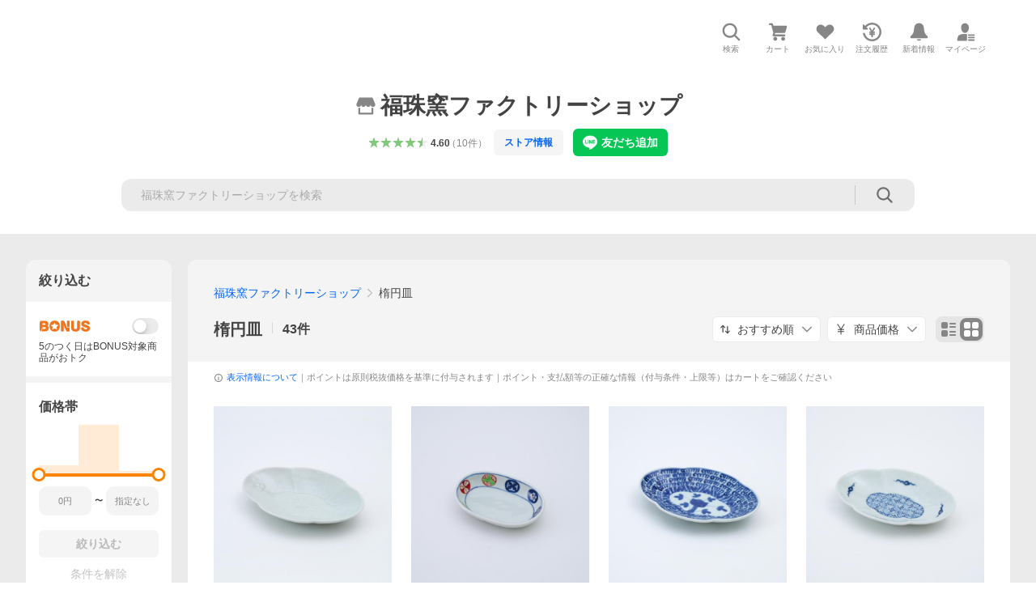

--- FILE ---
content_type: text/javascript; charset=UTF-8
request_url: https://yads.yjtag.yahoo.co.jp/tag?s=13978_583378&fr_id=yads_71835-0&p_elem=PRMB&u=https%3A%2F%2Fstore.shopping.yahoo.co.jp%2Ffukujugama%2Fc2cab1dfbb.html&pv_ts=1769316338648&cu=https%3A%2F%2Fstore.shopping.yahoo.co.jp%2Ffukujugama%2Fc2cab1dfbb.html&suid=97d6a927-579a-4855-9952-bcafd01fb647
body_size: 786
content:
yadsDispatchDeliverProduct({"dsCode":"13978_583378","patternCode":"13978_583378-618502","outputType":"js_frame","targetID":"PRMB","requestID":"ac012338869ff494b15b3f679d34992d","products":[{"adprodsetCode":"13978_583378-618502-654548","adprodType":3,"adTag":"<script onerror='YJ_YADS.passback()' src='https://yads.yjtag.yahoo.co.jp/yda?adprodset=13978_583378-618502-654548&cb=1769316344862&cu=https%3A%2F%2Fstore.shopping.yahoo.co.jp%2Ffukujugama%2Fc2cab1dfbb.html&p_elem=PRMB&pv_id=ac012338869ff494b15b3f679d34992d&suid=97d6a927-579a-4855-9952-bcafd01fb647&u=https%3A%2F%2Fstore.shopping.yahoo.co.jp%2Ffukujugama%2Fc2cab1dfbb.html' type='text/javascript'></script>","width":"320","height":"50","iframeFlag":0},{"adprodsetCode":"13978_583378-618502-654549","adprodType":5,"adTag":"<a href=\"https://yahoo.jp/XdAdwI\" target=\"_top\">\n  <img src=\"https://s.yimg.jp/images/listing/deliveryope/jisyakou/202211_donation_320_50.jpg\" width=\"320\" height=\"50\" border=\"0\">\n  </img>\n</a>","width":"320","height":"50"}],"measurable":1,"frameTag":"<div style=\"text-align:center;\"><iframe src=\"https://s.yimg.jp/images/listing/tool/yads/yads-iframe.html?s=13978_583378&fr_id=yads_71835-0&p_elem=PRMB&u=https%3A%2F%2Fstore.shopping.yahoo.co.jp%2Ffukujugama%2Fc2cab1dfbb.html&pv_ts=1769316338648&cu=https%3A%2F%2Fstore.shopping.yahoo.co.jp%2Ffukujugama%2Fc2cab1dfbb.html&suid=97d6a927-579a-4855-9952-bcafd01fb647\" style=\"border:none;clear:both;display:block;margin:auto;overflow:hidden\" allowtransparency=\"true\" data-resize-frame=\"true\" frameborder=\"0\" height=\"50\" id=\"yads_71835-0\" name=\"yads_71835-0\" scrolling=\"no\" title=\"Ad Content\" width=\"320\" allow=\"fullscreen; attribution-reporting\" allowfullscreen loading=\"eager\" ></iframe></div>"});